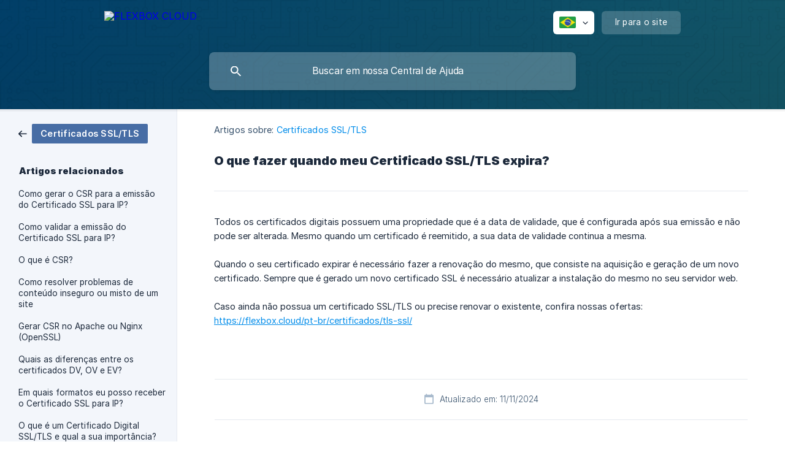

--- FILE ---
content_type: text/html; charset=utf-8
request_url: https://help.flexbox.cloud/pt-br/article/o-que-fazer-quando-meu-certificado-ssltls-expira-1w7nvg1/
body_size: 4548
content:
<!DOCTYPE html><html lang="pt-br" dir="ltr"><head><meta http-equiv="Content-Type" content="text/html; charset=utf-8"><meta name="viewport" content="width=device-width, initial-scale=1"><meta property="og:locale" content="pt-br"><meta property="og:site_name" content="FLEXBOX CLOUD"><meta property="og:type" content="website"><link rel="icon" href="https://image.crisp.chat/avatar/website/7e2329fe-e4be-493a-86c4-0b0fdd080c01/512/?1767519450257" type="image/png"><link rel="apple-touch-icon" href="https://image.crisp.chat/avatar/website/7e2329fe-e4be-493a-86c4-0b0fdd080c01/512/?1767519450257" type="image/png"><meta name="msapplication-TileColor" content="#008cea"><meta name="msapplication-TileImage" content="https://image.crisp.chat/avatar/website/7e2329fe-e4be-493a-86c4-0b0fdd080c01/512/?1767519450257"><style type="text/css">*::selection {
  background: rgba(0, 140, 234, .2);
}

.csh-theme-background-color-default {
  background-color: #008cea;
}

.csh-theme-background-color-light {
  background-color: #F3F6FB;
}

.csh-theme-background-color-light-alpha {
  background-color: rgba(243, 246, 251, .4);
}

.csh-button.csh-button-accent {
  background-color: #008cea;
}

.csh-article .csh-article-content article a {
  color: #008cea;
}

.csh-article .csh-article-content article .csh-markdown.csh-markdown-title.csh-markdown-title-h1 {
  border-color: #008cea;
}

.csh-article .csh-article-content article .csh-markdown.csh-markdown-code.csh-markdown-code-inline {
  background: rgba(0, 140, 234, .075);
  border-color: rgba(0, 140, 234, .2);
  color: #008cea;
}

.csh-article .csh-article-content article .csh-markdown.csh-markdown-list .csh-markdown-list-item:before {
  background: #008cea;
}</style><title>O que fazer quando meu Certificado SSL/TLS expira?
 | FLEXBOX CLOUD</title><script type="text/javascript">window.$crisp = [];

CRISP_WEBSITE_ID = "7e2329fe-e4be-493a-86c4-0b0fdd080c01";

CRISP_RUNTIME_CONFIG = {
  locale : "pt-br"
};

(function(){d=document;s=d.createElement("script");s.src="https://client.crisp.chat/l.js";s.async=1;d.getElementsByTagName("head")[0].appendChild(s);})();
</script><style type="text/css">
  .csh-header-main-logo img {
    height: 40px !important;
    margin-top: 0 !important;    
  }
  .csh-theme-background-color-default {
    background-image: linear-gradient(125deg, #003e6b -10%, #145869 100%);
  }
  #body {
padding-bottom: 63px !important;
}
footer .csh-footer-ask {
    padding: 39px 0 !important;
}
footer .csh-footer-copyright .csh-wrapper {
    padding: 11px 0 !important;
}
.csh-category aside {
	width: 250px !important;
}
.csh-article aside {
    padding-left: 30px !important;
    width: 250px !important;
}
.csh-category-badge {
	max-width: none !important;
}
.csh-aside {
   padding-right: 10px !important;
}
.csh-article .csh-article-content article .csh-article-content-header h1 {
	font-size: 20px !important;
}
nav .csh-navigation-title.csh-navigation-title-list .csh-navigation-title-list-wrap .csh-navigation-title-list-description-wrap .csh-navigation-title-list-description {
    max-width: none !important;
}
</style><meta name="description" content="Todos os certificados digitais possuem uma propriedade que é a data de validade, que é configurada após sua emissão e não pode ser alterada. Mesmo quando um certificado é reemitido, a sua data de validade continua a mesma."><meta property="og:title" content="O que fazer quando meu Certificado SSL/TLS expira?"><meta property="og:description" content="Todos os certificados digitais possuem uma propriedade que é a data de validade, que é configurada após sua emissão e não pode ser alterada. Mesmo quando um certificado é reemitido, a sua data de validade continua a mesma."><meta property="og:url" content="https://help.flexbox.cloud/pt-br/article/o-que-fazer-quando-meu-certificado-ssltls-expira-1w7nvg1/"><link rel="canonical" href="https://help.flexbox.cloud/pt-br/article/o-que-fazer-quando-meu-certificado-ssltls-expira-1w7nvg1/"><link rel="stylesheet" href="https://static.crisp.help/stylesheets/libs/libs.min.css?cbc9d7b00646299089677c1136317b187" type="text/css"/><link rel="stylesheet" href="https://static.crisp.help/stylesheets/site/common/common.min.css?c2b3a7f2ba5e8ffef8bebe68fe9fd3be5" type="text/css"/><link rel="stylesheet" href="https://static.crisp.help/stylesheets/site/article/article.min.css?c96813316a3f0e0587c6217cc347c41b8" type="text/css"/><script src="https://static.crisp.help/javascripts/libs/libs.min.js?c0ac1b6b2e5de3b70a73b867089c68497" type="text/javascript"></script><script src="https://static.crisp.help/javascripts/site/common/common.min.js?c91dd1e0995885c492bd0d42fcadd04a9" type="text/javascript"></script><script src="https://static.crisp.help/javascripts/site/article/article.min.js?ccf25a129928724c76adeb2a3ed03875d" type="text/javascript"></script></head><body><header role="banner"><div class="csh-wrapper"><div class="csh-header-main"><a href="/pt-br/" role="none" class="csh-header-main-logo"><img src="https://storage.crisp.chat/users/helpdesk/website/697bef6756e47c00/logohelpdesk_1cjgoau.png" alt="FLEXBOX CLOUD"></a><div role="none" class="csh-header-main-actions"><div data-expanded="false" role="none" onclick="CrispHelpdeskCommon.toggle_language()" class="csh-header-main-actions-locale"><div class="csh-header-main-actions-locale-current"><span data-country="br" class="csh-flag"><span class="csh-flag-image"></span></span></div><ul><li><a href="/en/" data-current="false" role="none" class="csh-font-sans-regular"><span data-country="gb" class="csh-flag"><span class="csh-flag-image"></span></span>English</a></li><li><a href="/es/" data-current="false" role="none" class="csh-font-sans-regular"><span data-country="es" class="csh-flag"><span class="csh-flag-image"></span></span>Spanish</a></li><li><a href="/pt-br/" data-current="true" role="none" class="csh-font-sans-medium"><span data-country="br" class="csh-flag"><span class="csh-flag-image"></span></span>Portuguese (BR)</a></li></ul></div><a href="https://flexbox.cloud/" target="_blank" rel="noopener noreferrer" role="none" class="csh-header-main-actions-website"><span class="csh-header-main-actions-website-itself csh-font-sans-regular">Ir para o site</span></a></div><span class="csh-clear"></span></div><form action="/pt-br/includes/search/" role="search" onsubmit="return false" data-target-suggest="/pt-br/includes/suggest/" data-target-report="/pt-br/includes/report/" data-has-emphasis="false" data-has-focus="false" data-expanded="false" data-pending="false" class="csh-header-search"><span class="csh-header-search-field"><input type="search" name="search_query" autocomplete="off" autocorrect="off" autocapitalize="off" maxlength="100" placeholder="Buscar em nossa Central de Ajuda" aria-label="Buscar em nossa Central de Ajuda" role="searchbox" onfocus="CrispHelpdeskCommon.toggle_search_focus(true)" onblur="CrispHelpdeskCommon.toggle_search_focus(false)" onkeydown="CrispHelpdeskCommon.key_search_field(event)" onkeyup="CrispHelpdeskCommon.type_search_field(this)" onsearch="CrispHelpdeskCommon.search_search_field(this)" class="csh-font-sans-regular"><span class="csh-header-search-field-autocomplete csh-font-sans-regular"></span><span class="csh-header-search-field-ruler"><span class="csh-header-search-field-ruler-text csh-font-sans-semibold"></span></span></span><div class="csh-header-search-results"></div></form></div><div data-tile="circuit-board" data-has-banner="false" class="csh-header-background csh-theme-background-color-default"></div></header><div id="body" class="csh-theme-background-color-light csh-body-full"><div class="csh-wrapper csh-wrapper-full csh-wrapper-large"><div class="csh-article"><aside role="complementary"><div class="csh-aside"><div class="csh-article-category csh-navigation"><a href="/pt-br/category/certificados-ssltls-b9qdeg/" role="link" class="csh-navigation-back csh-navigation-back-item"><span data-has-category="true" class="csh-category-badge csh-font-sans-medium">Certificados SSL/TLS</span></a></div><p class="csh-aside-title csh-text-wrap csh-font-sans-bold">Artigos relacionados</p><ul role="list"><li role="listitem"><a href="/pt-br/article/como-gerar-o-csr-para-a-emissao-do-certificado-ssl-para-ip-chh8xv/" role="link" class="csh-aside-spaced csh-text-wrap csh-font-sans-regular">Como gerar o CSR para a emissão do Certificado SSL para IP?</a></li><li role="listitem"><a href="/pt-br/article/como-validar-a-emissao-do-certificado-ssl-para-ip-1a3wz5m/" role="link" class="csh-aside-spaced csh-text-wrap csh-font-sans-regular">Como validar a emissão do Certificado SSL para IP?</a></li><li role="listitem"><a href="/pt-br/article/o-que-e-csr-1jnw6t9/" role="link" class="csh-aside-spaced csh-text-wrap csh-font-sans-regular">O que é CSR?</a></li><li role="listitem"><a href="/pt-br/article/como-resolver-problemas-de-conteudo-inseguro-ou-misto-de-um-site-mw4z9q/" role="link" class="csh-aside-spaced csh-text-wrap csh-font-sans-regular">Como resolver problemas de conteúdo inseguro ou misto de um site</a></li><li role="listitem"><a href="/pt-br/article/gerar-csr-no-apache-ou-nginx-openssl-fby41n/" role="link" class="csh-aside-spaced csh-text-wrap csh-font-sans-regular">Gerar CSR no Apache ou Nginx (OpenSSL)</a></li><li role="listitem"><a href="/pt-br/article/quais-as-diferencas-entre-os-certificados-dv-ov-e-ev-1d846wm/" role="link" class="csh-aside-spaced csh-text-wrap csh-font-sans-regular">Quais as diferenças entre os certificados DV, OV e EV?</a></li><li role="listitem"><a href="/pt-br/article/em-quais-formatos-eu-posso-receber-o-certificado-ssl-para-ip-16c8bqd/" role="link" class="csh-aside-spaced csh-text-wrap csh-font-sans-regular">Em quais formatos eu posso receber o Certificado SSL para IP?</a></li><li role="listitem"><a href="/pt-br/article/o-que-e-um-certificado-digital-ssltls-e-qual-a-sua-importancia-18r2xxl/" role="link" class="csh-aside-spaced csh-text-wrap csh-font-sans-regular">O que é um Certificado Digital SSL/TLS e qual a sua importância?</a></li></ul></div></aside><div role="main" class="csh-article-content csh-article-content-split"><div class="csh-article-content-wrap"><article class="csh-text-wrap"><div role="heading" class="csh-article-content-header"><div class="csh-article-content-header-metas"><div class="csh-article-content-header-metas-category csh-font-sans-regular">Artigos sobre:<span> </span><a href="/pt-br/category/certificados-ssltls-b9qdeg/" role="link">Certificados SSL/TLS</a></div></div><h1 class="csh-font-sans-bold">O que fazer quando meu Certificado SSL/TLS expira?</h1></div><div role="article" class="csh-article-content-text csh-article-content-text-large"><p><span>Todos os certificados digitais possuem uma propriedade que é a data de validade, que é configurada após sua emissão e não pode ser alterada. Mesmo quando um certificado é reemitido, a sua data de validade continua a mesma.</span></p><p><br></p><p><span>Quando o seu certificado expirar é necessário fazer a renovação do mesmo, que consiste na aquisição e geração de um novo certificado. Sempre que é gerado um novo certificado SSL é necessário atualizar a instalação do mesmo no seu servidor web.</span></p><p><br></p><p><span>Caso ainda não possua um certificado SSL/TLS ou precise renovar o existente, confira nossas ofertas: </span><a class="csh-markdown csh-markdown-link csh-markdown-link-text" rel="noopener noreferrer" target="_blank" href="https://flexbox.cloud/pt-br/certificados/tls-ssl/"><span>https://flexbox.cloud/pt-br/certificados/tls-ssl/</span></a></p><span class="csh-markdown csh-markdown-line csh-article-content-separate csh-article-content-separate-top"></span><p class="csh-article-content-updated csh-text-wrap csh-font-sans-light">Atualizado em: 11/11/2024</p><span class="csh-markdown csh-markdown-line csh-article-content-separate csh-article-content-separate-bottom"></span></div></article><section data-has-answer="false" role="none" class="csh-article-rate"><div class="csh-article-rate-ask csh-text-wrap"><p class="csh-article-rate-title csh-font-sans-medium">Este artigo foi útil?</p><ul><li><a href="#" role="button" aria-label="Sim" onclick="CrispHelpdeskArticle.answer_feedback(true); return false;" class="csh-button csh-button-grey csh-button-small csh-font-sans-medium">Sim</a></li><li><a href="#" role="button" aria-label="Não" onclick="CrispHelpdeskArticle.answer_feedback(false); return false;" class="csh-button csh-button-grey csh-button-small csh-font-sans-medium">Não</a></li></ul></div><div data-is-open="false" class="csh-article-rate-feedback-wrap"><div data-had-error="false" class="csh-article-rate-feedback-container"><form action="https://help.flexbox.cloud/pt-br/article/o-que-fazer-quando-meu-certificado-ssltls-expira-1w7nvg1/feedback/" method="post" onsubmit="CrispHelpdeskArticle.send_feedback_comment(this); return false;" data-is-locked="false" class="csh-article-rate-feedback"><p class="csh-article-rate-feedback-title csh-font-sans-bold">Compartilhe seu feedback</p><textarea name="feedback_comment" cols="1" rows="1" maxlength="200" placeholder="Explique brevemente o que você acha deste artigo. Poderemos entrar em contato com você." onkeyup="CrispHelpdeskArticle.type_feedback_comment(event)" class="csh-article-rate-feedback-field csh-font-sans-regular"></textarea><div class="csh-article-rate-feedback-actions"><button type="submit" role="button" aria-label="Enviar minha opinião" data-action="send" class="csh-button csh-button-accent csh-font-sans-medium">Enviar minha opinião</button><a href="#" role="button" aria-label="Cancelar" onclick="CrispHelpdeskArticle.cancel_feedback_comment(); return false;" data-action="cancel" class="csh-button csh-button-grey csh-font-sans-medium">Cancelar</a></div></form></div></div><div data-is-satisfied="true" class="csh-article-rate-thanks"><p class="csh-article-rate-title csh-article-rate-thanks-title csh-font-sans-semibold">Obrigado!</p><div class="csh-article-rate-thanks-smiley csh-article-rate-thanks-smiley-satisfied"><span data-size="large" data-name="blushing" class="csh-smiley"></span></div><div class="csh-article-rate-thanks-smiley csh-article-rate-thanks-smiley-dissatisfied"><span data-size="large" data-name="thumbs-up" class="csh-smiley"></span></div></div></section></div></div></div></div></div><footer role="contentinfo"><div class="csh-footer-ask"><div class="csh-wrapper"><div class="csh-footer-ask-text"><p class="csh-footer-ask-text-title csh-text-wrap csh-font-sans-bold">Não achou o que procura?</p><p class="csh-footer-ask-text-label csh-text-wrap csh-font-sans-regular">Converse pelo chat ou nos envie um e-mail</p></div><ul class="csh-footer-ask-buttons"><li><a aria-label="Converse pelo chat" href="#" role="button" onclick="CrispHelpdeskCommon.open_chatbox(); return false;" class="csh-button csh-button-accent csh-button-icon-chat csh-button-has-left-icon csh-font-sans-regular">Converse pelo chat</a></li></ul></div></div><div class="csh-footer-copyright csh-footer-copyright-separated"><div class="csh-wrapper"><span class="csh-footer-copyright-brand"><span class="csh-font-sans-regular">© 2026</span><img src="https://storage.crisp.chat/users/helpdesk/website/697bef6756e47c00/helpfooter3_ptrukr.png" alt="FLEXBOX CLOUD"></span></div></div></footer></body></html>

--- FILE ---
content_type: application/javascript
request_url: https://static.crisp.help/javascripts/site/common/common.min.js?c91dd1e0995885c492bd0d42fcadd04a9
body_size: 3185
content:
/**
 * crisp-relay-site-helpdesk - Helpdesk site. Serves user helpdesks
 * @version v2.0.0
 * @author Crisp IM SAS https://crisp.chat/
 * @date 2/2/2026
 */
"use strict";function _typeof(e){"@babel/helpers - typeof";return(_typeof="function"==typeof Symbol&&"symbol"==typeof Symbol.iterator?function(e){return typeof e}:function(e){return e&&"function"==typeof Symbol&&e.constructor===Symbol&&e!==Symbol.prototype?"symbol":typeof e})(e)}function _classCallCheck(e,t){if(!(e instanceof t))throw new TypeError("Cannot call a class as a function")}function _defineProperties(e,t){for(var s=0;s<t.length;s++){var _=t[s];_.enumerable=_.enumerable||!1,_.configurable=!0,"value"in _&&(_.writable=!0),Object.defineProperty(e,_toPropertyKey(_.key),_)}}function _createClass(e,t,s){return t&&_defineProperties(e.prototype,t),s&&_defineProperties(e,s),Object.defineProperty(e,"prototype",{writable:!1}),e}function _toPropertyKey(e){var t=_toPrimitive(e,"string");return"symbol"==_typeof(t)?t:t+""}function _toPrimitive(e,t){if("object"!=_typeof(e)||!e)return e;var s=e[Symbol.toPrimitive];if(void 0!==s){var _=s.call(e,t||"default");if("object"!=_typeof(_))return _;throw new TypeError("@@toPrimitive must return a primitive value.")}return("string"===t?String:Number)(e)}var CrispHelpdeskCommon=new(function(){function e(){var t;_classCallCheck(this,e),this.__search_debounce_delay=100,this.__search_report_delay=1e3,this.__http_status={success:200},this.__suggest_min_length=2,this.__key_bindings={tabular:9,enter:13,escape:27,up:38,down:40},this.__selectors={},this.__is_language_menu_open=!1,this.__is_pending_search=!1,this.__active_search_query=null,this.__active_search_results=null,this.__search_debounce_timeout=null,this.__search_report_timeout=null,this.__do_show_status_banner=null===(t=sessionStorage)||void 0===t||!t.getItem||"0"!==sessionStorage.getItem("status-banner"),this.__initialize()}return _createClass(e,[{key:"bind",value:function(){this.__toggle_status_banner()}},{key:"hide_status_banner",value:function(){var e;this.__do_show_status_banner=!1,this.__toggle_status_banner(),null!==(e=sessionStorage)&&void 0!==e&&e.setItem&&sessionStorage.setItem("status-banner","0")}},{key:"key_global",value:function(e){var t=!0;switch(e.keyCode){case this.__key_bindings.enter:t=this.__select_active_search_result();break;case this.__key_bindings.up:t=this.__move_active_search_result(-1);break;case this.__key_bindings.down:t=this.__move_active_search_result(1)}return t===!1&&(e.preventDefault(),e.stopPropagation()),t}},{key:"click_global",value:function(e){var t=!0;return this.__check_hide_language(e),t}},{key:"resize_global",value:function(){this.__reset_suggest_active()}},{key:"toggle_language",value:function(){this.__is_language_menu_open=!this.__is_language_menu_open,this.apply_attribute_cache("language",".csh-header-main-actions-locale","expanded",this.__is_language_menu_open)}},{key:"toggle_search_focus",value:function(){var e=arguments.length>0&&void 0!==arguments[0]&&arguments[0];this.apply_attribute_cache("search",".csh-header-search","has-focus",e)}},{key:"key_search_field",value:function(e){var t=!0;switch(e.keyCode){case this.__key_bindings.tabular:t=this.__expand_suggest();break;case this.__key_bindings.escape:t=this.__reset_search_active();break;default:e.shiftKey!==!0&&e.metaKey!==!0&&e.ctrlKey!==!0&&e.altKey!==!0&&this.__reset_suggest_active()}return t===!1&&(e.preventDefault(),e.stopPropagation()),t}},{key:"type_search_field",value:function(e){var t=this,s=(e.value||"").trim();s!==(this.__active_search_query||"")&&(this.__clear_search_timeout(),s&&this.__change_pending_search(!0),this.__search_debounce_timeout=setTimeout(function(){t.__active_search_query=s,s?(t.__proceed_suggest(s),t.__proceed_search(s)):(t.__reset_suggest(),t.__reset_search(!1))},s?this.__search_debounce_delay:0))}},{key:"search_search_field",value:function(e){this.type_search_field(e)}},{key:"mouse_search_result",value:function(e){var t=arguments.length>1&&void 0!==arguments[1]&&arguments[1];this.__set_active_search_result("mouse",e,t)}},{key:"open_chatbox",value:function(){window.$crisp.push(["do","chat:show"]),window.$crisp.push(["do","chat:open"])}},{key:"go_to_anchor",value:function(e){e.id&&(window.location.hash="#".concat(e.id))}},{key:"select_element_cache",value:function(e,t){var s=arguments.length>2&&void 0!==arguments[2]&&arguments[2],_=!(arguments.length>3&&void 0!==arguments[3])||arguments[3];return this.__selectors[e]=(s===!0?null:this.__selectors[e])||document[_===!0?"querySelector":"querySelectorAll"](t),this.__selectors[e]}},{key:"apply_attribute_cache",value:function(e,t,s,_){var a=arguments.length>4&&void 0!==arguments[4]&&arguments[4],n=!(arguments.length>5&&void 0!==arguments[5])||arguments[5],i=[];if(n===!0){var r=this.select_element_cache(e,t,a,!0);r&&i.push(r)}else i=this.select_element_cache(e,t,a,!1);if(i.length>0)for(var c="data-".concat(s),l=_===!0?"true":"false",o=0;o<i.length;o++)i[o].setAttribute(c,l)}},{key:"submit_payload",value:function(e,t,s){var _=this,a=arguments.length>3&&void 0!==arguments[3]?arguments[3]:null,n=arguments.length>4&&void 0!==arguments[4]?arguments[4]:null,i=new XMLHttpRequest,r=s?JSON.stringify(s):null;i.open(e,t,!0),i.onreadystatechange=function(){4===i.readyState&&(i.status===_.__http_status.success?"function"==typeof a&&a(i):"function"==typeof n&&n(i))},i.setRequestHeader("Content-Type","application/json"),i.send(r)}},{key:"__initialize",value:function(){window.onresize=this.resize_global.bind(this),document.onkeydown=this.key_global.bind(this),document.onclick=this.click_global.bind(this)}},{key:"__load_include",value:function(e){var t=arguments.length>1&&void 0!==arguments[1]?arguments[1]:null,s=arguments.length>2&&void 0!==arguments[2]?arguments[2]:null,_=arguments.length>3&&void 0!==arguments[3]?arguments[3]:null,a="";if(null!==t)for(var n in t)a&&(a+="&"),a+="".concat(encodeURIComponent(n),"=").concat(encodeURIComponent(t[n]));a&&(a="?".concat(a));var i=new XMLHttpRequest;i.open("GET","".concat(e).concat(a)),i.responseType="document";var r=this;i.onload=function(){this.status===r.__http_status.success?"function"==typeof s&&s(this.response):"function"==typeof _&&_()},i.onerror=function(){"function"==typeof _&&_()},i.send()}},{key:"__toggle_status_banner",value:function(){var e=document.querySelector("mark");e&&(e.style.display=this.__do_show_status_banner===!0?"block":"none")}},{key:"__clear_search_timeout",value:function(){null!==this.__search_debounce_timeout&&(clearTimeout(this.__search_debounce_timeout),this.__search_debounce_timeout=null),null!==this.__search_report_timeout&&(clearTimeout(this.__search_report_timeout),this.__search_report_timeout=null)}},{key:"__change_pending_search",value:function(){var e=arguments.length>0&&void 0!==arguments[0]&&arguments[0];this.__is_pending_search!==e&&(this.__is_pending_search=e,this.apply_attribute_cache("search",".csh-header-search","pending",this.__is_pending_search))}},{key:"__set_active_search_result",value:function(e){var t=arguments.length>1&&void 0!==arguments[1]?arguments[1]:null,s=arguments.length>2&&void 0!==arguments[2]&&arguments[2];this.apply_attribute_cache("search_result",".csh-include-search-result","active",!1,!0,!1),null!==t&&(t.setAttribute("data-active",s===!0?"true":"false"),"keyboard"===e&&t.scrollIntoView({behavior:"smooth",block:"end",inline:"nearest"}))}},{key:"__select_active_search_result",value:function(){if(null!==this.__active_search_results){var e=this.__active_search_results.querySelector(".csh-include-search-result[data-active='true']");if(e)return e.click(),!1}return!0}},{key:"__move_active_search_result",value:function(){var e=arguments.length>0&&void 0!==arguments[0]?arguments[0]:1;if(null!==this.__active_search_results){var t=this.__active_search_results.querySelectorAll(".csh-include-search-result");if((null===t||void 0===t?void 0:t.length)>0){for(var s=-1,_=0;_<t.length;_++)if("true"===t[_].getAttribute("data-active")){s=_;break}if(s+=e,s<0?s=t.length-1:s>=t.length&&(s=0),s>-1)return this.__set_active_search_result("keyboard",t[s],!0),!1}}return!0}},{key:"__expand_suggest",value:function(){if(null!==this.__active_search_results){var e=this.select_element_cache("autocomplete",".csh-header-search-field-autocomplete"),t=(e.innerText||"").trim();if(t){var s=this.__select_search_field();s.value="".concat(s.value||"").concat(t),this.__reset_suggest()}return!1}return!0}},{key:"__reset_search",value:function(){var e=!(arguments.length>0&&void 0!==arguments[0])||arguments[0];if(this.__clear_search_timeout(),this.__active_search_query=null,this.__active_search_results=null,this.__change_pending_search(!1),this.apply_attribute_cache("search",".csh-header-search","expanded",!1),e===!0){var t=this.__select_search_field();t.value=""}}},{key:"__reset_search_active",value:function(){return null===this.__active_search_results||(this.__reset_suggest(),this.__reset_search(!0),!1)}},{key:"__reset_suggest",value:function(){var e=this.select_element_cache("autocomplete",".csh-header-search-field-autocomplete");e.style.display="none",e.innerText=""}},{key:"__reset_suggest_active",value:function(){null!==this.__active_search_results&&this.__reset_suggest()}},{key:"__check_hide_language",value:function(e){if(this.__is_language_menu_open===!0){var t=e.path||("function"==typeof e.composedPath?e.composedPath():[]);if((null===t||void 0===t?void 0:t.length)>0){for(var s=this.select_element_cache("language",".csh-header-main-actions-locale"),_=!1,a=0;a<t.length;a++)if(t[a]===s){_=!0;break}_===!1&&this.toggle_language()}}}},{key:"__proceed_search",value:function(e){var t=this,s=this.select_element_cache("search",".csh-header-search");this.__load_include(s.getAttribute("action"),{query:e},function(s){if(e===t.__active_search_query){t.__change_pending_search(!1);var _=s.getElementsByClassName("csh-include-search");if(null!==_&&void 0!==_&&_[0]){var a=t.select_element_cache("search_results",".csh-header-search-results");for(t.__active_search_results=_[0];a.firstChild;)a.removeChild(a.firstChild);a.appendChild(_[0]),t.apply_attribute_cache("search",".csh-header-search","expanded",!0)}t.__search_report_timeout=setTimeout(function(){e===t.__active_search_query&&t.__proceed_report(e)},t.__search_report_delay)}},function(){e===t.__active_search_query&&t.__reset_search(!1)})}},{key:"__proceed_suggest",value:function(e){var t=this,s=this.select_element_cache("search",".csh-header-search"),_=e.substring(e.lastIndexOf(" ")+1).trim();_&&_.length>=this.__suggest_min_length&&this.__load_include(s.getAttribute("data-target-suggest"),{part:_},function(e){var s=e.getElementsByClassName("csh-include-suggest"),_=[];null!==s&&void 0!==s&&s[0]&&_.push(s[0].innerText);var a=(_[0]||"").toLowerCase(),n=null,i=null;if(a){var r=t.__select_search_field();i=r.value||"";var c=i.substring(i.lastIndexOf(" ")+1).trim().toLowerCase();c&&c.length<a.length&&a.substring(0,c.length)===c&&(n=a.substring(c.length))}if(n&&i){var l=t.select_element_cache("ruler_text",".csh-header-search-field-ruler-text");l.innerText=i;var o=t.select_element_cache("autocomplete",".csh-header-search-field-autocomplete");if(o.innerText=n,o.style.display="inline-block","rtl"===document.dir?o.style.left="".concat(l.offsetLeft-o.offsetWidth,"px"):o.style.left="".concat(l.offsetLeft+l.offsetWidth,"px"),"function"==typeof window.getComputedStyle){var u=window.getComputedStyle(l.parentElement,null);if("rtl"===document.dir)o.offsetLeft<=parseInt(u.paddingLeft,10)&&t.__reset_suggest();else{var h=o.clientWidth+(o.offsetLeft-parseInt(u.paddingLeft,10));h>=parseInt(u.width,10)&&t.__reset_suggest()}}}else t.__reset_suggest()})}},{key:"__proceed_report",value:function(e){var t=this.select_element_cache("search",".csh-header-search");this.submit_payload("POST",t.getAttribute("data-target-report"),{query:e})}},{key:"__select_search_field",value:function(){return this.select_element_cache("search_field","input[name='search_query']")}}])}());window.onload=function(){CrispHelpdeskCommon.bind()};